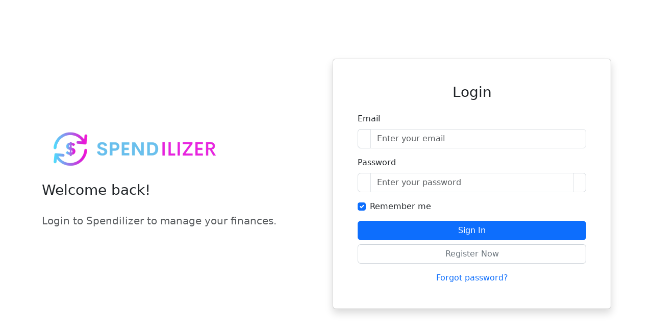

--- FILE ---
content_type: text/html;charset=UTF-8
request_url: https://spendilizer.com/login
body_size: 5865
content:


<!DOCTYPE html>
<html lang="en">
<head>
<title>Login Page</title>
<link rel="shortcut icon" href="/images/favicon.ico" type="image/x-icon">
<meta charset="utf-8">

<meta http-equiv="Content-Type" content="text/html; charset=UTF-8">
<meta name="viewport" content="width=device-width, initial-scale=1">

<script
	src="https://cdn.jsdelivr.net/npm/jquery@3.7.1/dist/jquery.min.js"></script>

<script
	src="https://cdn.jsdelivr.net/npm/jquery-validation@1.21.0/dist/jquery.validate.min.js"></script>

<script
	src="https://cdn.jsdelivr.net/npm/flatpickr@4.6.13/dist/flatpickr.min.js"></script>
<link rel="stylesheet"
	href="https://cdn.jsdelivr.net/npm/flatpickr@4.6.13/dist/flatpickr.min.css">


<link rel="stylesheet"
	href="https://cdn.jsdelivr.net/npm/bootstrap@5.3.3/dist/css/bootstrap.min.css">

<link rel="stylesheet" href="/css/styling.css">
<link rel="stylesheet" href="/css/spendilizer.css">
<link rel="stylesheet" href="/css/header.css">

<script
	src="https://cdn.jsdelivr.net/npm/bootstrap@5.3.3/dist/js/bootstrap.bundle.min.js"></script>

<script src="https://kit.fontawesome.com/0d84a737ac.js"></script>

<link rel="stylesheet"
	href="https://cdn.jsdelivr.net/npm/bootstrap-icons@1.10.2/font/bootstrap-icons.css">

<script
	src="https://cdn.jsdelivr.net/npm/@popperjs/core@2.9.2/dist/umd/popper.min.js"></script>

<link rel="stylesheet"
	href="https://cdn.datatables.net/2.2.1/css/dataTables.bootstrap5.min.css" />

<script src="https://cdn.datatables.net/2.2.1/js/dataTables.min.js"></script>

<script
	src="https://cdn.datatables.net/2.2.1/js/dataTables.bootstrap5.min.js"></script>

<script type="text/javascript"
	src="https://www.gstatic.com/charts/loader.js"></script>
<style>
.input-group-text {
	background-color: transparent !important;
	border: 1px solid #ced4da;
}

.btn-outline-secondary {
	background-color: transparent !important;
	border: 1px solid #ced4da;
}

.btn-outline-secondary:hover {
	background-color: rgba(108, 117, 125, 0.1) !important;
	color: #6c757d;
	border: 1px solid #ced4da;
}
</style>
</head>
<body>
	<div class="container">
		<div class="row justify-content-center align-items-center min-vh-100">
			<div class="col-md-6 d-flex flex-column justify-content-center">
				<div class="mb-4">
					<a href="/"> <img src="/images/spendilizer_logo_banner.png"
						alt="Spendilizer Logo" class="img-fluid" style="max-height: 80px;">
					</a>
				</div>
				<h2 class="h3 mb-4">Welcome back!</h2>
				<p class="text-muted fs-5">Login to Spendilizer to manage your
					finances.</p>
			</div>

			<div class="col-md-6">
				<div
					class="alert alert-danger alert-dismissible fade show mb-4 d-none"
					role="alert">
					Invalid email or password. Please try again.
					<button type="button" class="btn-close" data-bs-dismiss="alert"
						aria-label="Close"></button>
				</div>

				<div
					class="alert alert-success alert-dismissible fade show mb-4 d-none"
					role="alert">
					Your password has been successfully changed. Please login with your
					new password.
					<button type="button" class="btn-close" data-bs-dismiss="alert"
						aria-label="Close"></button>
				</div>

				<div
					class="alert alert-danger alert-dismissible fade show mb-4 d-none"
					role="alert">
					Your account has been deleted. To recover visit this page <a href="/recover-account">Recover Account</a>
					<button type="button" class="btn-close" data-bs-dismiss="alert"
						aria-label="Close"></button>
				</div>

				<div class="card shadow">
					<div class="card-body p-5">
						<h3 class="card-title text-center mb-4">Login</h3>
						<form action="/login" method="POST">
							<div class="mb-3">
								<label for="userEmail" class="form-label">Email </label>
								<div class="input-group">
									<span class="input-group-text"> <i
										class="fas fa-envelope"></i>
									</span> <input type="email" class="form-control" id="userEmail"
										name="userEmail" placeholder="Enter your email" required>
								</div>
							</div>
							<div class="mb-3">
								<label for="userPassword" class="form-label">Password </label>
								<div class="input-group">
									<span class="input-group-text"> <i class="fas fa-lock"></i>
									</span> <input type="password" class="form-control" id="userPassword"
										name="userPassword" placeholder="Enter your password" required>
									<button class="btn btn-outline-secondary" type="button"
										id="togglePassword">
										<i class="fas fa-eye" id="toggleIcon"></i>
									</button>
								</div>
							</div>
							<div class="mb-3 form-check">
								<input type="checkbox" class="form-check-input" id="rememberMe"
									name="rememberMe" checked="checked"> <label
									class="form-check-label" for="rememberMe">Remember me</label>
							</div>
							<div class="d-grid gap-2">
								<button type="submit" class="btn btn-primary">Sign In</button>
								<a href="/register" class="btn btn-outline-secondary">Register
									Now</a>
							</div>
							<div class="text-center mt-3">
								<a href="/forgot-password" class="text-decoration-none">Forgot
									password?</a>
							</div>
						</form>
					</div>
				</div>
			</div>
		</div>
	</div>
	<script>
		document.getElementById('togglePassword').addEventListener(
				'click',
				function() {
					const passwordInput = document
							.getElementById('userPassword');
					const toggleIcon = document.getElementById('toggleIcon');

					if (passwordInput.type === 'password') {
						passwordInput.type = 'text';
						toggleIcon.classList.remove('fa-eye');
						toggleIcon.classList.add('fa-eye-slash');
					} else {
						passwordInput.type = 'password';
						toggleIcon.classList.remove('fa-eye-slash');
						toggleIcon.classList.add('fa-eye');
					}
				});
	</script>
</body>
</html>

--- FILE ---
content_type: text/css
request_url: https://spendilizer.com/css/styling.css
body_size: 5945
content:
body, html {
	padding: 0px;
	margin: 0px;
}

.error {
	color: red;
}

span.print {
	font-size: x-large;
}

/* .tab-content {
	border-left: 1px solid #ddd;
	border-right: 1px solid #ddd;
	padding: 10px;
} */

.nav-tabs {
	margin-bottom: 0;
}

.login-form {
	width: 340px;
	margin: 50px auto;
}

.login-form form {
	margin-bottom: 15px;
	background: #f7f7f7;
	box-shadow: 2px 2px 2px rgba(0, 0, 0, 0.3);
	padding: 30px;
}

.login-form h2 {
	margin: 0 0 15px;
}

p.events {
	text-align: justify;
	line-height: 1.5em;
	color: #0000ff;
}

.portfolio-item {
	margin-bottom: 25px;
}

div.left {
	margin: 10px;
}
/* Remove the navbar's default margin-bottom and rounded borders */
.navbar {
	margin-bottom: 0;
	border-radius: 0;
}

/* Set height of the grid so .sidenav can be 100% (adjust as needed) */
.row.content {
	height: 450px
}

/* Set gray background color and 100% height */
.sidebar-nav-left {
	padding-top: 0px;
	margin-top: 10px;
	margin-left: -30px;
	background-color: #c1c1c1;
	height: 100%;
	width: 100%;
}

.sidebar-nav-right {
	padding-top: 0px;
	margin-top: 10px;
	margin-left: 30px;
	background-color: #c1c1c1;
	height: 100%;
	width: 100%;
}

/* Set black background color, white text and some padding */
.footer {
	background-color: #b948d9;
}

/* On small screens, set height to 'auto' for sidenav and grid */
@media screen and (max-width: 767px) {
	.sidenav {
		height: auto;
		padding: 15px;
	}
	.row.content {
		height: auto;
	}
}

div.deptheader {
	font-family: verdana;
	font-size: 10px;
	border: 1px solid #999;
	border-radius: 3px;
	text-align: center;
	margin: 10px;
	background-color: #FFAF47;
}

div.dept-nav {
	margin-bottom: 20px;
}

li, ol, p {
	text-align: justify;
	line-height: 2em;
}

p.footer {
	text-align: center;
	position: relative;
}

/* .navbar-border {
	border-bottom: solid 3px #0080c5;
} */

/* Toggle Styles */
#wrapper {
	padding-left: 0;
	-webkit-transition: all 0.5s ease;
	-moz-transition: all 0.5s ease;
	-o-transition: all 0.5s ease;
	transition: all 0.5s ease;
}

#wrapper.toggled {
	padding-left: 250px;
}

#sidebar-wrapper {
	position: fixed;
	left: 250px;
	z-index: 1000;
	overflow-y: auto;
	margin-left: -250px;
	width: 0;
	height: 100%;
	-webkit-transition: all 0.5s ease;
	-moz-transition: all 0.5s ease;
	-o-transition: all 0.5s ease;
	transition: all 0.5s ease;
}

#wrapper.toggled #sidebar-wrapper {
	width: 250px;
}

#page-content-wrapper {
	padding: 15px;
	width: 100%;
}

#wrapper.toggled #page-content-wrapper {
	position: absolute;
	margin-right: -250px;
}

/* Sidebar Styles */
.sidebar-nav {
	position: absolute;
	top: 0;
	margin: 0;
	padding: 0;
	width: 250px;
	list-style: none;
}

.sidebar-nav li {
	text-indent: 20px;
	line-height: 40px;
}

.sidebar-nav li a {
	display: block;
	color: #999999;
	text-decoration: none;
}

.sidebar-nav li a:hover {
	background: rgba(255, 255, 255, 0.2);
	color: #fff;
	text-decoration: none;
}

.sidebar-nav li a:active, .sidebar-nav li a:focus {
	text-decoration: none;
}

.sidebar-nav>.sidebar-brand {
	height: 65px;
	font-size: 18px;
	line-height: 60px;
}

.sidebar-nav>.sidebar-brand a {
	color: #999999;
}

.sidebar-nav>.sidebar-brand a:hover {
	background: none;
	color: #fff;
}

@media ( min-width : 768px) {
	#wrapper {
		padding-left: 250px;
	}
	#wrapper.toggled {
		padding-left: 0;
	}
	#sidebar-wrapper {
		width: 250px;
	}
	#wrapper.toggled #sidebar-wrapper {
		width: 0;
	}
	#page-content-wrapper {
		padding: 20px;
	}
	#wrapper.toggled #page-content-wrapper {
		position: relative;
		margin-right: 0;
	}
}

/*Main page stats counter */
.single_counter {
	
}

.counter-text {
	color: red; /*to change later*/
	text-align: center;
}

.counter-value {
	color: blue; /*to change later*/
	text-align: center;
}

.tree, .tree ul {
	margin: 0;
	padding: 0;
	list-style: none
}

.tree ul {
	margin-left: 1em;
	position: relative
}

.tree ul ul {
	margin-left: .5em
}

.tree ul:before {
	content: "";
	display: block;
	width: 0;
	position: absolute;
	top: 0;
	bottom: 0;
	left: 0;
	border-left: 1px solid
}

.tree li {
	margin: 0;
	padding: 0 1em;
	line-height: 2em;
	color: #369;
	/*font-weight: 700;*/
	position: relative
}

.tree ul li:before {
	content: "";
	display: block;
	width: 10px;
	height: 0;
	border-top: 1px solid;
	margin-top: -1px;
	position: absolute;
	top: 1em;
	left: 0
}

.tree ul li:last-child:before {
	background: #fff;
	height: auto;
	top: 1em;
	bottom: 0
}

.indicator {
	margin-right: 5px;
}

.tree li a {
	text-decoration: none;
	color: #369;
}

.tree li button, .tree li button:active, .tree li button:focus {
	text-decoration: none;
	color: #369;
	border: none;
	background: transparent;
	margin: 0px 0px 0px 0px;
	padding: 0px 0px 0px 0px;
	outline: 0;
}

.topnav {
	overflow: hidden;
	background-color: white;
}

.topnav a {
	float: left;
	color: #337ab7;
	text-align: center;
	padding: 14px 16px;
	text-decoration: none;
	font-size: 17px;
}

.topnav a:hover {
	background-color: #fff;
	color: #337ab7;
}

.topnav a.active {
	background-color: #337ab7;
	color: white;
}

.messages {
	background-color: #00cc66;
	border: 1px solid black;
	width: relative;
}

ul.actionMessage {
	list-style-position: inside;
	list-style-type: none;
	padding: 2px !important;
	text-align: center;
	margin: 2px;
}

ul.actionMessage li {
	color: black;
	width: relative;
	height: relative;
}

.errors {
	background-color: #ffb3b3;
	border: 1px solid black;
	width: relative;
}

ul.errorMessage {
	list-style-position: inside;
	padding: 2px !important;
	text-align: center;
	margin: 2px;
}

ul.errorMessage li {
	color: black;
	list-style-type: none;
	width: relative;
	height: relative;
}

.fielderrors {
	background-color: orange;
	border: 1px solid black;
	width: relative;
}

--- FILE ---
content_type: text/css
request_url: https://spendilizer.com/css/spendilizer.css
body_size: 381
content:
.hero-section {
	height: 100vh;
	background: linear-gradient(135deg, #00C6FF, #0072ff, #5E4AE3, #21E788);
	background-size: 400% 400%;
	display: flex;
	align-items: center;
	justify-content: center;
	color: #fff;
	text-align: center;
	animation: gradientAnimation 10s ease infinite;
}

.initials {
	display: inline-block;
	width: 30px;
	height: 30px;
	border-radius: 50%;
	background-color: #007bff;
	color: #ffffff;
	text-align: center;
	line-height: 30px;
	font-size: 16px;
	margin-right: 10px;
}

--- FILE ---
content_type: text/css
request_url: https://spendilizer.com/css/header.css
body_size: 4200
content:
@charset "UTF-8";

/* -----------------------------------------
   Timeline
----------------------------------------- */
.timeline {
	list-style: none;
	padding-left: 0;
	position: relative;
}

.timeline:after {
	content: "";
	height: auto;
	width: 1px;
	background: #e3e3e3;
	position: absolute;
	top: 5px;
	left: 30px;
	bottom: 25px;
}

.timeline.timeline-sm:after {
	left: 12px;
}

.timeline li {
	position: relative;
	padding-left: 70px;
	margin-bottom: 20px;
}

.timeline li:after {
	content: "";
	width: 12px;
	height: 12px;
	border-radius: 50%;
	background: #e3e3e3;
	position: absolute;
	left: 24px;
	top: 5px;
}

.timeline li .timeline-date {
	display: inline-block;
	width: 100%;
	color: #a6a6a6;
	font-style: italic;
	font-size: 13px;
}

.timeline.timeline-icons li {
	padding-top: 7px;
}

.timeline.timeline-icons li:after {
	width: 32px;
	height: 32px;
	background: #fff;
	border: 1px solid #e3e3e3;
	left: 14px;
	top: 0;
	z-index: 11;
}

.timeline.timeline-icons li .timeline-icon {
	position: absolute;
	left: 23.5px;
	top: 7px;
	z-index: 12;
}

.timeline.timeline-icons li .timeline-icon [class*=glyphicon] {
	top: -1px !important;
}

.timeline.timeline-icons.timeline-sm li {
	padding-left: 40px;
	margin-bottom: 10px;
}

.timeline.timeline-icons.timeline-sm li:after {
	left: -5px;
}

.timeline.timeline-icons.timeline-sm li .timeline-icon {
	left: 4.5px;
}

.timeline.timeline-advanced li {
	padding-top: 0;
}

.timeline.timeline-advanced li:after {
	background: #fff;
	border: 1px solid #29b6d8;
}

.timeline.timeline-advanced li:before {
	content: "";
	width: 52px;
	height: 52px;
	border: 10px solid #fff;
	position: absolute;
	left: 4px;
	top: -10px;
	border-radius: 50%;
	z-index: 12;
}

.timeline.timeline-advanced li .timeline-icon {
	color: #29b6d8;
}

.timeline.timeline-advanced li .timeline-date {
	width: 75px;
	position: absolute;
	right: 5px;
	top: 3px;
	text-align: right;
}

.timeline.timeline-advanced li .timeline-title {
	font-size: 17px;
	margin-bottom: 0;
	padding-top: 5px;
	font-weight: bold;
}

.timeline.timeline-advanced li .timeline-subtitle {
	display: inline-block;
	width: 100%;
	color: #a6a6a6;
}

.timeline.timeline-advanced li .timeline-content {
	margin-top: 10px;
	margin-bottom: 10px;
	padding-right: 70px;
}

.timeline.timeline-advanced li .timeline-content p {
	margin-bottom: 3px;
}

.timeline.timeline-advanced li .timeline-content .divider-dashed {
	padding-top: 0px;
	margin-bottom: 7px;
	width: 200px;
}

.timeline.timeline-advanced li .timeline-user {
	display: inline-block;
	width: 100%;
	margin-bottom: 10px;
}

.timeline.timeline-advanced li .timeline-user:before, .timeline.timeline-advanced li .timeline-user:after
	{
	content: " ";
	display: table;
}

.timeline.timeline-advanced li .timeline-user:after {
	clear: both;
}

.timeline.timeline-advanced li .timeline-user .timeline-avatar {
	border-radius: 50%;
	width: 32px;
	height: 32px;
	float: left;
	margin-right: 10px;
}

.timeline.timeline-advanced li .timeline-user .timeline-user-name {
	font-weight: bold;
	margin-bottom: 0;
}

.timeline.timeline-advanced li .timeline-user .timeline-user-subtitle {
	color: #a6a6a6;
	margin-top: -4px;
	margin-bottom: 0;
}

.timeline.timeline-advanced li .timeline-link {
	margin-left: 5px;
	display: inline-block;
}

.timeline-load-more-btn {
	margin-left: 70px;
}

.timeline-load-more-btn i {
	margin-right: 5px;
}

/* -----------------------------------------
   Dropdown
----------------------------------------- */
.dropdown-menu {
	padding: 0 0 0 0;
}

a.dropdown-menu-header {
	background: #f7f9fe;
	font-weight: bold;
	border-bottom: 1px solid #e3e3e3;
}

.dropdown-menu>li a {
	padding: 10px 20px;
}

/* -----------------------------------------
   Badge
----------------------------------------- */
.badge {
	padding: 3px 5px 2px;
	position: absolute;
	top: 8px;
	right: 5px;
	display: inline-block;
	min-width: 10px;
	font-size: 12px;
	font-weight: bold;
	color: #ffffff;
	line-height: 1;
	vertical-align: baseline;
	white-space: nowrap;
	text-align: center;
	border-radius: 10px;
}

.badge-danger {
	background-color: #db5565;
}